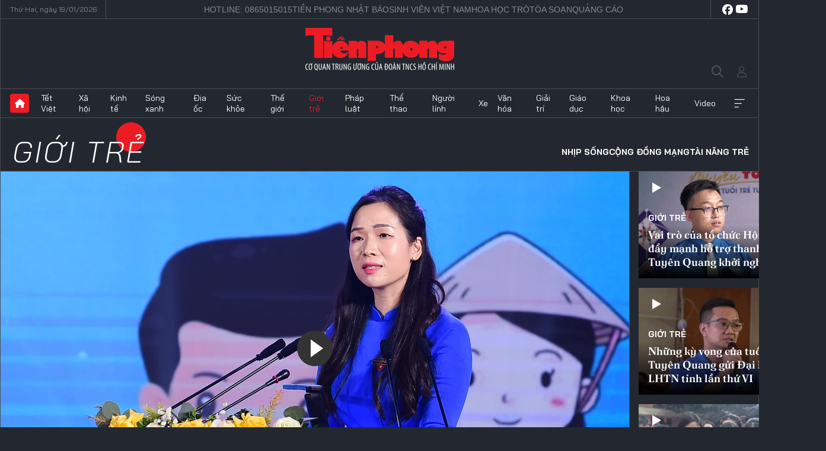

--- FILE ---
content_type: text/html;charset=utf-8
request_url: https://tienphong.vn/chi-duong-minh-nguyet-tai-cu-lam-chu-tich-hoi-lhtn-viet-nam-tinh-tuyen-quang-khoa-vi-post1654635.tpo
body_size: 14378
content:
<!DOCTYPE html> <html lang="vi" class="tpo "> <head> <title>Chị Dương Minh Nguyệt tái cử làm Chủ tịch Hội LHTN Việt Nam tỉnh Tuyên Quang khóa VI | Báo điện tử Tiền Phong</title> <meta name="description" content="Đại hội đại biểu Hội LHTN Việt Nam tỉnh Tuyên Quang khóa VI, nhiệm kỳ 2024 - 2029 tín nhiệm hiệp thương, chọn cử chị Dương Minh Nguyệt- Bí thư Tỉnh Đoàn, Chủ tịch Hội LHTN Việt Nam tỉnh Tuyên Quang khoá V, làm Chủ tịch Hội LHTN Việt Nam tỉnh Tuyên Quang khóa VI."/> <meta name="keywords" content="Hội LHTN Việt Nam,Hội LHTN Việt Nam tỉnh Tuyên Quang,Tuyên Quang,thanh niên tiêu biểu,Khát vọng tuổi trẻ,Đại hội VI,nhiệm kỳ 2024-2029,Chị Dương Minh Nguyệt,Tái đắc cử"/> <meta name="news_keywords" content="Hội LHTN Việt Nam,Hội LHTN Việt Nam tỉnh Tuyên Quang,Tuyên Quang,thanh niên tiêu biểu,Khát vọng tuổi trẻ,Đại hội VI,nhiệm kỳ 2024-2029,Chị Dương Minh Nguyệt,Tái đắc cử"/> <meta http-equiv="Content-Type" content="text/html; charset=utf-8" /> <meta http-equiv="X-UA-Compatible" content="IE=edge"/> <meta http-equiv="refresh" content="1800" /> <meta name="revisit-after" content="1 days" /> <meta name="viewport" content="width=device-width, initial-scale=1"> <meta http-equiv="content-language" content="vi" /> <meta name="format-detection" content="telephone=no"/> <meta name="format-detection" content="address=no"/> <meta name="apple-mobile-web-app-capable" content="yes"> <meta name="apple-mobile-web-app-status-bar-style" content="black"> <meta name="apple-mobile-web-app-title" content="Báo điện tử Tiền Phong"/> <meta name="referrer" content="no-referrer-when-downgrade"/> <link rel="shortcut icon" href="https://cdn.tienphong.vn/assets/web/styles/img/favicon.ico" type="image/x-icon" /> <link rel="preconnect" href="https://cdn.tienphong.vn"/> <link rel="dns-prefetch" href="https://cdn.tienphong.vn"/> <link rel="dns-prefetch" href="//www.google-analytics.com" /> <link rel="dns-prefetch" href="//www.googletagmanager.com" /> <link rel="dns-prefetch" href="//stc.za.zaloapp.com" /> <link rel="dns-prefetch" href="//fonts.googleapis.com" /> <script> var cmsConfig = { domainDesktop: 'https://tienphong.vn', domainMobile: 'https://tienphong.vn', domainApi: 'https://api.tienphong.vn', domainStatic: 'https://cdn.tienphong.vn', domainLog: 'https://log.tienphong.vn', googleAnalytics: 'G-0Z1MC7SXVQ', siteId: 0, pageType: 1, objectId: 1654635, adsZone: 4, allowAds: false, adsLazy: true, antiAdblock: true, }; if (window.location.protocol !== 'https:' && window.location.hostname.indexOf('tienphong.vn') !== -1) { window.location = 'https://' + window.location.hostname + window.location.pathname + window.location.hash; } var USER_AGENT=window.navigator&&(window.navigator.userAgent||window.navigator.vendor)||window.opera||"",IS_MOBILE=/Android|webOS|iPhone|iPod|BlackBerry|Windows Phone|IEMobile|Mobile Safari|Opera Mini/i.test(USER_AGENT);function setCookie(e,o,i){var n=new Date,i=(n.setTime(n.getTime()+24*i*60*60*1e3),"expires="+n.toUTCString());document.cookie=e+"="+o+"; "+i+";path=/;"}function getCookie(e){var o=document.cookie.indexOf(e+"="),i=o+e.length+1;return!o&&e!==document.cookie.substring(0,e.length)||-1===o?null:(-1===(e=document.cookie.indexOf(";",i))&&(e=document.cookie.length),unescape(document.cookie.substring(i,e)))}; </script> <script> if(USER_AGENT && USER_AGENT.indexOf("facebot") <= 0 && USER_AGENT.indexOf("facebookexternalhit") <= 0) { var query = ''; var hash = ''; if (window.location.search) query = window.location.search; if (window.location.hash) hash = window.location.hash; var canonicalUrl = 'https://tienphong.vn/chi-duong-minh-nguyet-tai-cu-lam-chu-tich-hoi-lhtn-viet-nam-tinh-tuyen-quang-khoa-vi-post1654635.tpo' + query + hash ; var curUrl = decodeURIComponent(window.location.href); if(!location.port && canonicalUrl.startsWith("http") && curUrl != canonicalUrl){ window.location.replace(canonicalUrl); } } </script> <meta name="author" content="Báo điện tử Tiền Phong" /> <meta name="copyright" content="Copyright © 2026 by Báo điện tử Tiền Phong" /> <meta name="RATING" content="GENERAL" /> <meta name="GENERATOR" content="Báo điện tử Tiền Phong" /> <meta content="Báo điện tử Tiền Phong" itemprop="sourceOrganization" name="source"/> <meta content="news" itemprop="genre" name="medium"/> <meta name="robots" content="noarchive, max-image-preview:large, index, follow" /> <meta name="GOOGLEBOT" content="noarchive, max-image-preview:large, index, follow" /> <link rel="canonical" href="https://tienphong.vn/chi-duong-minh-nguyet-tai-cu-lam-chu-tich-hoi-lhtn-viet-nam-tinh-tuyen-quang-khoa-vi-post1654635.tpo" /> <meta property="og:site_name" content="Báo điện tử Tiền Phong"/> <meta property="og:rich_attachment" content="true"/> <meta property="og:type" content="article"/> <meta property="og:url" content="https://tienphong.vn/chi-duong-minh-nguyet-tai-cu-lam-chu-tich-hoi-lhtn-viet-nam-tinh-tuyen-quang-khoa-vi-post1654635.tpo"/> <meta property="og:image" content="https://cdn.tienphong.vn/images/bdfc554ea35983ad68a96e0050b6e2cb630b81daf7a31f75b2926ed75f46a925facde700e7b8c16a73c24595f090c518da4deaf36ca862f8e322ed28f66016cd4364609843662da3795dad4f7726e34e80d3e32db45e74a2da1c6a69785388e9/tuyenquang-thanhnien14-9782.jpg.webp"/> <meta property="og:image:width" content="1200"/> <meta property="og:image:height" content="630"/> <meta property="og:title" content="Chị Dương Minh Nguyệt tái cử làm Chủ tịch Hội LHTN Việt Nam tỉnh Tuyên Quang khóa VI"/> <meta property="og:description" content="Đại hội đại biểu Hội LHTN Việt Nam tỉnh Tuyên Quang khóa VI, nhiệm kỳ 2024 - 2029 tín nhiệm hiệp thương, chọn cử chị Dương Minh Nguyệt- Bí thư Tỉnh Đoàn, Chủ tịch Hội LHTN Việt Nam tỉnh Tuyên Quang khoá V, làm Chủ tịch Hội LHTN Việt Nam tỉnh Tuyên Quang khóa VI."/> <meta name="twitter:card" value="summary"/> <meta name="twitter:url" content="https://tienphong.vn/chi-duong-minh-nguyet-tai-cu-lam-chu-tich-hoi-lhtn-viet-nam-tinh-tuyen-quang-khoa-vi-post1654635.tpo"/> <meta name="twitter:title" content="Chị Dương Minh Nguyệt tái cử làm Chủ tịch Hội LHTN Việt Nam tỉnh Tuyên Quang khóa VI"/> <meta name="twitter:description" content="Đại hội đại biểu Hội LHTN Việt Nam tỉnh Tuyên Quang khóa VI, nhiệm kỳ 2024 - 2029 tín nhiệm hiệp thương, chọn cử chị Dương Minh Nguyệt- Bí thư Tỉnh Đoàn, Chủ tịch Hội LHTN Việt Nam tỉnh Tuyên Quang khoá V, làm Chủ tịch Hội LHTN Việt Nam tỉnh Tuyên Quang khóa VI."/> <meta name="twitter:image" content="https://cdn.tienphong.vn/images/bdfc554ea35983ad68a96e0050b6e2cb630b81daf7a31f75b2926ed75f46a925facde700e7b8c16a73c24595f090c518da4deaf36ca862f8e322ed28f66016cd4364609843662da3795dad4f7726e34e80d3e32db45e74a2da1c6a69785388e9/tuyenquang-thanhnien14-9782.jpg.webp"/> <meta name="twitter:site" content="@Báo điện tử Tiền Phong"/> <meta name="twitter:creator" content="@Báo điện tử Tiền Phong"/> <meta property="article:publisher" content="https://www.facebook.com/www.tienphong.vn/" /> <meta property="article:tag" content="Hội LHTN Việt Nam,Hội LHTN Việt Nam tỉnh Tuyên Quang,Tuyên Quang,thanh niên tiêu biểu,Khát vọng tuổi trẻ,Đại hội VI,nhiệm kỳ 2024-2029,Chị Dương Minh Nguyệt,Tái đắc cử"/> <meta property="article:section" content="Video,Nhịp sống,Giới trẻ" /> <meta property="article:published_time" content="2024-07-13T21:31:18+0700"/> <meta property="article:modified_time" content="2024-07-13T21:31:18+0700"/> <link rel="amphtml" href="https://tienphong.vn/chi-duong-minh-nguyet-tai-cu-lam-chu-tich-hoi-lhtn-viet-nam-tinh-tuyen-quang-khoa-vi-post1654635.amp" /> <script type="application/ld+json"> { "@context": "http://schema.org", "@type": "Organization", "name": "Báo điện tử Tiền Phong", "url": "https://tienphong.vn", "logo": "https://cdn.tienphong.vn/assets/web/styles/img/tienphong-logo-2025.png", "foundingDate": "1953", "founders": [ { "@type": "Person", "name": "Trung ương Đoàn TNCS Hồ Chí Minh" } ], "address": [ { "@type": "PostalAddress", "streetAddress": "15 Hồ Xuân Hương, Hà Nội", "addressLocality": "Hà Nội City", "addressRegion": "Northeast", "postalCode": "100000", "addressCountry": "VNM" } ], "contactPoint": [ { "@type": "ContactPoint", "telephone": "+84-243-941-1349", "contactType": "customer service" }, { "@type": "ContactPoint", "telephone": "+84-243-941-1348", "contactType": "customer service" } ], "sameAs": [ "https://www.youtube.com/@baotienphong", "https://www.facebook.com/www.tienphong.vn", "https://zalo.me/783607375436573981" ] } </script> <script type="application/ld+json"> { "@context" : "https://schema.org", "@type" : "WebSite", "name": "Báo điện tử Tiền Phong", "url": "https://tienphong.vn", "alternateName" : "Báo điện tử Tiền Phong, Cơ quan của Trung ương Đoàn TNCS Hồ Chí Minh", "potentialAction": { "@type": "SearchAction", "target": { "@type": "EntryPoint", "urlTemplate": "https://tienphong.vn/search/?q={search_term_string}" }, "query-input": "required name=search_term_string" } } </script> <script type="application/ld+json"> { "@context":"http://schema.org", "@type":"BreadcrumbList", "itemListElement":[ { "@type":"ListItem", "position":1, "item":{ "@id":"https://tienphong.vn/gioi-tre/", "name":"Giới trẻ" } } ] } </script> <script type="application/ld+json"> { "@context": "http://schema.org", "@type": "NewsArticle", "mainEntityOfPage":{ "@type":"WebPage", "@id":"https://tienphong.vn/chi-duong-minh-nguyet-tai-cu-lam-chu-tich-hoi-lhtn-viet-nam-tinh-tuyen-quang-khoa-vi-post1654635.tpo" }, "headline": "Chị Dương Minh Nguyệt tái cử làm Chủ tịch Hội LHTN Việt Nam tỉnh Tuyên Quang khóa VI", "description": "Đại hội đại biểu Hội LHTN Việt Nam tỉnh Tuyên Quang khóa VI, nhiệm kỳ 2024 - 2029 tín nhiệm hiệp thương, chọn cử chị Dương Minh Nguyệt- Bí thư Tỉnh Đoàn, Chủ tịch Hội LHTN Việt Nam tỉnh Tuyên Quang khoá V, làm Chủ tịch Hội LHTN Việt Nam tỉnh Tuyên Quang khóa VI.", "image": { "@type": "ImageObject", "url": "https://cdn.tienphong.vn/images/bdfc554ea35983ad68a96e0050b6e2cb630b81daf7a31f75b2926ed75f46a925facde700e7b8c16a73c24595f090c518da4deaf36ca862f8e322ed28f66016cd4364609843662da3795dad4f7726e34e80d3e32db45e74a2da1c6a69785388e9/tuyenquang-thanhnien14-9782.jpg.webp", "width" : 1200, "height" : 675 }, "datePublished": "2024-07-13T21:31:18+0700", "dateModified": "2024-07-13T21:31:18+0700", "author": { "@type": "Person", "name": "Đức Nguyễn - Xuân Tùng" }, "publisher": { "@type": "Organization", "name": "Báo điện tử Tiền Phong", "logo": { "@type": "ImageObject", "url": "https://cdn.tienphong.vn/assets/web/styles/img/tienphong-logo-2025.png" } } } </script> <link rel="preload" href="https://cdn.tienphong.vn/assets/web/styles/css/main.min-1.0.68.css" as="style"> <link rel="preload" href="https://cdn.tienphong.vn/assets/web/js/main.min-1.0.33.js" as="script"> <link rel="preload" href="https://common.mcms.one/assets/js/web/story.min-0.0.9.js" as="script"> <link rel="preload" href="https://cdn.tienphong.vn/assets/web/js/detail.min-1.0.19.js" as="script"> <link id="cms-style" rel="stylesheet" href="https://cdn.tienphong.vn/assets/web/styles/css/main.min-1.0.68.css"> <style>i.ic-live { background: url(http://cdn.tienphong.vn/assets/web/styles/img/liveicon-min.png) center 2px no-repeat; display: inline-block!important; background-size: contain; height: 24px; width: 48px;
} .ic-live::before { content: "";
} .rss-page li { list-style: square; margin-left: 30px;
} .rss-page li a { color: var(--primary);
} .rss-page ul ul { margin-bottom: inherit;
} .rss-page li li { list-style: circle;
} .hht .mega-menu .expand-wrapper .relate-website .tpo, .hht .mega-menu .relate-website-megamenu .tpo, .svvn .mega-menu .expand-wrapper .relate-website .tpo, .svvn .mega-menu .relate-website-megamenu .tpo { height: 30px;
} .hht .basic-box-13 .left .story:first-child .story__thumb img, .hht .basic-box-13 .right .story:first-child .story__thumb img { width: 670px;
} .hht #sdaWeb_SdaTop { padding-bottom: 20px;
}</style> <script type="text/javascript"> var _metaOgUrl = 'https://tienphong.vn/chi-duong-minh-nguyet-tai-cu-lam-chu-tich-hoi-lhtn-viet-nam-tinh-tuyen-quang-khoa-vi-post1654635.tpo'; var page_title = document.title; var tracked_url = window.location.pathname + window.location.search + window.location.hash; var cate_path = 'gioi-tre'; if (cate_path.length > 0) { tracked_url = "/" + cate_path + tracked_url; } </script> <script async="" src="https://www.googletagmanager.com/gtag/js?id=G-0Z1MC7SXVQ"></script> <script> window.dataLayer = window.dataLayer || []; function gtag(){dataLayer.push(arguments);} gtag('js', new Date()); gtag('config', 'G-0Z1MC7SXVQ', {page_path: tracked_url}); </script> <script>window.dataLayer = window.dataLayer || [];dataLayer.push({'pageCategory': '/gioi\-tre'});</script> <script> window.dataLayer = window.dataLayer || []; dataLayer.push({ 'event': 'Pageview', 'articleId': '1654635', 'articleTitle': 'Chị Dương Minh Nguyệt tái cử làm Chủ tịch Hội LHTN Việt Nam tỉnh Tuyên Quang khóa VI', 'articleCategory': 'Video,Nhịp sống,Giới trẻ', 'articleAlowAds': false, 'articleAuthor': 'Đức Nguyễn - Xuân Tùng', 'articleType': 'video', 'articleTags': 'Hội LHTN Việt Nam,Hội LHTN Việt Nam tỉnh Tuyên Quang,Tuyên Quang,thanh niên tiêu biểu,Khát vọng tuổi trẻ,Đại hội VI,nhiệm kỳ 2024-2029,Chị Dương Minh Nguyệt,Tái đắc cử', 'articlePublishDate': '2024-07-13T21:31:18+0700', 'articleThumbnail': 'https://cdn.tienphong.vn/images/bdfc554ea35983ad68a96e0050b6e2cb630b81daf7a31f75b2926ed75f46a925facde700e7b8c16a73c24595f090c518da4deaf36ca862f8e322ed28f66016cd4364609843662da3795dad4f7726e34e80d3e32db45e74a2da1c6a69785388e9/tuyenquang-thanhnien14-9782.jpg.webp', 'articleShortUrl': 'https://tienphong.vn/chi-duong-minh-nguyet-tai-cu-lam-chu-tich-hoi-lhtn-viet-nam-tinh-tuyen-quang-khoa-vi-post1654635.tpo', 'articleFullUrl': 'https://tienphong.vn/chi-duong-minh-nguyet-tai-cu-lam-chu-tich-hoi-lhtn-viet-nam-tinh-tuyen-quang-khoa-vi-post1654635.tpo', }); </script> <script> window.dataLayer = window.dataLayer || []; dataLayer.push({'articleAuthor': 'Đức Nguyễn - Xuân Tùng', 'articleAuthorID': '0'}); </script> <script type='text/javascript'> gtag('event', 'article_page',{ 'articleId': '1654635', 'articleTitle': 'Chị Dương Minh Nguyệt tái cử làm Chủ tịch Hội LHTN Việt Nam tỉnh Tuyên Quang khóa VI', 'articleCategory': 'Video,Nhịp sống,Giới trẻ', 'articleAlowAds': false, 'articleAuthor': 'Đức Nguyễn - Xuân Tùng', 'articleType': 'video', 'articleTags': 'Hội LHTN Việt Nam,Hội LHTN Việt Nam tỉnh Tuyên Quang,Tuyên Quang,thanh niên tiêu biểu,Khát vọng tuổi trẻ,Đại hội VI,nhiệm kỳ 2024-2029,Chị Dương Minh Nguyệt,Tái đắc cử', 'articlePublishDate': '2024-07-13T21:31:18+0700', 'articleThumbnail': 'https://cdn.tienphong.vn/images/bdfc554ea35983ad68a96e0050b6e2cb630b81daf7a31f75b2926ed75f46a925facde700e7b8c16a73c24595f090c518da4deaf36ca862f8e322ed28f66016cd4364609843662da3795dad4f7726e34e80d3e32db45e74a2da1c6a69785388e9/tuyenquang-thanhnien14-9782.jpg.webp', 'articleShortUrl': 'https://tienphong.vn/chi-duong-minh-nguyet-tai-cu-lam-chu-tich-hoi-lhtn-viet-nam-tinh-tuyen-quang-khoa-vi-post1654635.tpo', 'articleFullUrl': 'https://tienphong.vn/chi-duong-minh-nguyet-tai-cu-lam-chu-tich-hoi-lhtn-viet-nam-tinh-tuyen-quang-khoa-vi-post1654635.tpo', }); </script> </head> <body class=" video-page dark-theme "> <div id="sdaWeb_SdaMasthead" class="rennab banner-top" data-platform="1" data-position="Web_SdaMasthead" style="display:none"> </div> <header class="site-header"> <div class="top-wrapper"> <div class="container"> <span class="time" id="today"></span> <div class="relate-website"> <a href="tel:+84865015015" class="website tpo" title="Gọi điện thoại">Hotline: 0865015015</a> <a href="/nhat-bao/" class="website tpo" title="Tiền Phong Nhật báo">Tiền Phong Nhật báo</a> <a href="https://svvn.tienphong.vn" class="website svvn" target="_blank" rel="nofollow" title="Sinh viên Việt Nam">Sinh viên Việt Nam</a> <a href="https://hoahoctro.tienphong.vn" class="website hht" target="_blank" rel="nofollow" title="Hoa Học trò">Hoa Học trò</a> <a href="/toa-soan.tpo" class="website tpo" title="Tòa soạn">Tòa soạn</a> <a href="/quang-cao.tpo" class="website tpo" title="Quảng cáo">Quảng cáo</a> </div> <div class="lang-social"> <div class="social"> <a href="https://www.facebook.com/www.tienphong.vn/" target="_blank" rel="nofollow" title="facebook"> <i class="ic-facebook"></i> </a> <a href="https://www.youtube.com/@baotienphong" target="_blank" rel="nofollow" title="youtube"> <i class="ic-youtube"></i> </a> </div> </div> </div> </div> <div class="main-wrapper"> <div class="container"> <h3><a class="logo" href="/" title="Báo điện tử Tiền Phong">Báo điện tử Tiền Phong</a></h3> <div class="search-wrapper"> <span class="ic-search"></span> <div class="search-form"> <input class="form-control txtsearch" placeholder="Tìm kiếm"> <i class="ic-close"></i> </div> </div> <div class="user" id="userprofile"> <span class="ic-user"></span> </div> </div> </div> <div class="navigation-wrapper"> <div class="container"> <ul class="menu"> <li><a href="/" class="home" title="Trang chủ">Trang chủ</a></li> <li> <a class="text" href="https://tienphong.vn/tet-viet/" title="Tết Việt">Tết Việt</a> </li> <li> <a class="text" href="https://tienphong.vn/xa-hoi/" title="Xã hội">Xã hội</a> <ul class="sub-menu"> <li><a href="https://tienphong.vn/chinh-tri/" title="Chính trị">Chính trị</a></li> <li><a href="https://tienphong.vn/xa-hoi-tin-tuc/" title="Tin tức">Tin tức</a></li> <li><a href="https://tienphong.vn/xa-hoi-phong-su/" title="Phóng sự">Phóng sự</a></li> </ul> </li> <li> <a class="text" href="https://tienphong.vn/kinh-te/" title="Kinh tế">Kinh tế</a> <ul class="sub-menu"> <li><a href="https://tienphong.vn/kinh-te-thi-truong/" title="Thị trường">Thị trường</a></li> <li><a href="https://tienphong.vn/doanh-nghiep/" title="Doanh nghiệp">Doanh nghiệp</a></li> <li><a href="https://tienphong.vn/dau-tu/" title="Đầu tư">Đầu tư</a></li> <li><a href="https://tienphong.vn/tai-chinh-chung-khoan/" title="Tài chính - Chứng khoán">Tài chính - Chứng khoán</a></li> <li><a href="https://tienphong.vn/giam-ngheo-ben-vung/" title="Giảm nghèo bền vững">Giảm nghèo bền vững</a></li> </ul> </li> <li> <a class="text" href="https://tienphong.vn/song-xanh/" title="Sóng xanh">Sóng xanh</a> </li> <li> <a class="text" href="https://tienphong.vn/dia-oc/" title="Địa ốc">Địa ốc</a> <ul class="sub-menu"> <li><a href="https://tienphong.vn/do-thi-du-an/" title="Đô thị - Dự án">Đô thị - Dự án</a></li> <li><a href="https://tienphong.vn/thi-truong-doanh-nghiep/" title="Thị trường - Doanh nghiệp">Thị trường - Doanh nghiệp</a></li> <li><a href="https://tienphong.vn/nha-dep-kien-truc/" title="Nhà đẹp - Kiến trúc">Nhà đẹp - Kiến trúc</a></li> <li><a href="https://tienphong.vn/chuyen-gia-tu-van/" title="Chuyên gia - Tư vấn">Chuyên gia - Tư vấn</a></li> <li><a href="https://tienphong.vn/media-dia-oc/" title="Media Địa ốc">Media Địa ốc</a></li> </ul> </li> <li> <a class="text" href="https://tienphong.vn/suc-khoe/" title="Sức khỏe">Sức khỏe</a> <ul class="sub-menu"> <li><a href="https://tienphong.vn/y-khoa/" title="Y khoa">Y khoa</a></li> <li><a href="https://tienphong.vn/thuoc-tot/" title="Thuốc tốt">Thuốc tốt</a></li> <li><a href="https://tienphong.vn/khoe-dep/" title="Khỏe đẹp">Khỏe đẹp</a></li> <li><a href="https://tienphong.vn/suc-khoe-gioi-tinh/" title="Giới tính">Giới tính</a></li> <li><a href="https://tienphong.vn/me-va-be/" title="Mẹ và bé">Mẹ và bé</a></li> <li><a href="https://tienphong.vn/phong-chong-ung-thu/" title="Phòng chống ung thư">Phòng chống ung thư</a></li> </ul> </li> <li> <a class="text" href="https://tienphong.vn/the-gioi/" title="Thế giới">Thế giới</a> <ul class="sub-menu"> <li><a href="https://tienphong.vn/the-gioi-phan-tich-binh-luan/" title="Phân tích - Bình luận">Phân tích - Bình luận</a></li> <li><a href="https://tienphong.vn/chuyen-la/" title="Chuyện lạ">Chuyện lạ</a></li> </ul> </li> <li> <a class="text active" href="https://tienphong.vn/gioi-tre/" title="Giới trẻ">Giới trẻ</a> <ul class="sub-menu"> <li><a href="https://tienphong.vn/gioi-tre-nhip-song/" title="Nhịp sống">Nhịp sống</a></li> <li><a href="https://tienphong.vn/cong-dong-mang/" title="Cộng đồng mạng">Cộng đồng mạng</a></li> <li><a href="https://tienphong.vn/tai-nang-tre/" title="Tài năng trẻ">Tài năng trẻ</a></li> </ul> </li> <li> <a class="text" href="https://tienphong.vn/phap-luat/" title="Pháp luật">Pháp luật</a> <ul class="sub-menu"> <li><a href="https://tienphong.vn/ban-tin-113/" title="Bản tin 113">Bản tin 113</a></li> <li><a href="https://tienphong.vn/phap-luat-chuyen-toa/" title="Pháp đình">Pháp đình</a></li> </ul> </li> <li> <a class="text" href="https://tienphong.vn/the-thao/" title="Thể thao">Thể thao</a> <ul class="sub-menu"> <li><a href="https://tienphong.vn/the-thao-bong-da/" title="Bóng đá">Bóng đá</a></li> <li><a href="https://tienphong.vn/the-thao-hau-truong/" title="Hậu trường thể thao">Hậu trường thể thao</a></li> <li><a href="https://tienphong.vn/the-thao-golf/" title="Golf">Golf</a></li> </ul> </li> <li> <a class="text" href="https://tienphong.vn/hanh-trang-nguoi-linh/" title="Người lính">Người lính</a> </li> <li> <a class="text" href="https://tienphong.vn/xe/" title="Xe">Xe</a> <ul class="sub-menu"> <li><a href="https://tienphong.vn/thi-truong-xe/" title="Thị trường xe">Thị trường xe</a></li> <li><a href="https://tienphong.vn/danh-gia-xe/" title="Đánh giá xe">Đánh giá xe</a></li> <li><a href="https://tienphong.vn/cong-dong-xe/" title="Cộng đồng xe">Cộng đồng xe</a></li> <li><a href="https://tienphong.vn/xe-tu-van/" title="Tư vấn">Tư vấn</a></li> </ul> </li> <li> <a class="text" href="https://tienphong.vn/van-hoa/" title="Văn hóa">Văn hóa</a> <ul class="sub-menu"> <li><a href="https://tienphong.vn/chuyen-dong-van-hoa/" title="Chuyển động văn hóa">Chuyển động văn hóa</a></li> <li><a href="https://tienphong.vn/goc-nhin/" title="Góc nhìn">Góc nhìn</a></li> <li><a href="https://tienphong.vn/sach/" title="Sách">Sách</a></li> </ul> </li> <li> <a class="text" href="https://tienphong.vn/giai-tri/" title="Giải trí">Giải trí</a> <ul class="sub-menu"> <li><a href="https://tienphong.vn/giai-tri-hau-truong/" title="Hậu trường sao">Hậu trường sao</a></li> <li><a href="https://tienphong.vn/phim-anh/" title="Phim ảnh">Phim ảnh</a></li> <li><a href="https://tienphong.vn/am-nhac/" title="Âm nhạc">Âm nhạc</a></li> <li><a href="https://tienphong.vn/thoi-trang-lam-dep/" title="Thời trang - Làm đẹp">Thời trang - Làm đẹp</a></li> </ul> </li> <li> <a class="text" href="https://tienphong.vn/giao-duc/" title="Giáo dục">Giáo dục</a> <ul class="sub-menu"> <li><a href="https://tienphong.vn/cong-truong/" title="Cổng trường">Cổng trường</a></li> <li><a href="https://tienphong.vn/tuyen-sinh2011/" title="Tuyển sinh">Tuyển sinh</a></li> <li><a href="https://tienphong.vn/giao-duc-du-hoc/" title="Du học">Du học</a></li> </ul> </li> <li> <a class="text" href="https://tienphong.vn/khoa-hoc/" title="Khoa học">Khoa học</a> </li> <li> <a class="text" href="https://tienphong.vn/hoa-hau/" title="Hoa hậu">Hoa hậu</a> <ul class="sub-menu"> <li><a href="https://tienphong.vn/hh-tin-tuc-trong-nuoc/" title="Tin tức trong nước">Tin tức trong nước</a></li> <li><a href="https://tienphong.vn/quoc-te/" title="Quốc tế">Quốc tế</a></li> <li><a href="https://tienphong.vn/hoa-hau-viet-nam/" title="Hoa hậu Việt Nam">Hoa hậu Việt Nam</a></li> </ul> </li> <li> <a class="text" href="https://tienphong.vn/video-clip/" title="Video">Video</a> <ul class="sub-menu"> <li><a href="https://tienphong.vn/thoi-su/" title="Thời sự">Thời sự</a></li> <li><a href="https://tienphong.vn/showbiz-tv/" title="Showbiz-TV">Showbiz-TV</a></li> <li><a href="https://tienphong.vn/thoi-tiet/" title="Thời tiết">Thời tiết</a></li> <li><a href="https://tienphong.vn/video-thi-truong/" title="Thị trường">Thị trường</a></li> <li><a href="https://tienphong.vn/video-the-thao/" title="Thể thao">Thể thao</a></li> <li><a href="https://tienphong.vn/quan-su/" title="Quân sự">Quân sự</a></li> <li><a href="https://tienphong.vn/mutex/" title="Mutex">Mutex</a></li> </ul> </li> <li><a href="javascript:void(0);" class="expansion" title="Xem thêm">Xem thêm</a></li> </ul> <div class="mega-menu"> <div class="container"> <div class="menu-wrapper"> <div class="wrapper"> <span class="label">Chuyên mục</span> <div class="item"> <a class="title" href="https://tienphong.vn/xa-hoi/" title="Xã hội">Xã hội</a> <a class="text" href="https://tienphong.vn/chinh-tri/" title="Chính trị">Chính trị</a> <a class="text" href="https://tienphong.vn/xa-hoi-tin-tuc/" title="Tin tức">Tin tức</a> <a class="text" href="https://tienphong.vn/xa-hoi-phong-su/" title="Phóng sự">Phóng sự</a> </div> <div class="item"> <a class="title" href="https://tienphong.vn/kinh-te/" title="Kinh tế">Kinh tế</a> <a class="text" href="https://tienphong.vn/kinh-te-thi-truong/" title="Thị trường">Thị trường</a> <a class="text" href="https://tienphong.vn/doanh-nghiep/" title="Doanh nghiệp">Doanh nghiệp</a> <a class="text" href="https://tienphong.vn/dau-tu/" title="Đầu tư">Đầu tư</a> <a class="text hidden" href="https://tienphong.vn/tai-chinh-chung-khoan/" title="Tài chính - Chứng khoán">Tài chính - Chứng khoán</a> <a class="text hidden" href="https://tienphong.vn/giam-ngheo-ben-vung/" title="Giảm nghèo bền vững">Giảm nghèo bền vững</a> <a href="javascript:;" class="more menu-view-more" title="Xem thêm">Xem thêm</a> </div> <div class="item"> <a class="title" href="https://tienphong.vn/song-xanh/" title="Sóng xanh">Sóng xanh</a> <a class="text" href="https://tienphong.vn/di-chuyen-xanh/" title="Di chuyển xanh">Di chuyển xanh</a> <a class="text" href="https://tienphong.vn/netzero/" title="Net zero">Net zero</a> <a class="text" href="https://tienphong.vn/song-xanh-dau-tu/" title="Đầu tư">Đầu tư</a> <a class="text hidden" href="https://tienphong.vn/lifestyle/" title="Lifestyle">Lifestyle</a> <a class="text hidden" href="https://tienphong.vn/xanh-4-0/" title="Xanh 4.0">Xanh 4.0</a> <a href="javascript:;" class="more menu-view-more" title="Xem thêm">Xem thêm</a> </div> <div class="item"> <a class="title" href="https://tienphong.vn/dia-oc/" title="Địa ốc">Địa ốc</a> <a class="text" href="https://tienphong.vn/do-thi-du-an/" title="Đô thị - Dự án">Đô thị - Dự án</a> <a class="text" href="https://tienphong.vn/thi-truong-doanh-nghiep/" title="Thị trường - Doanh nghiệp">Thị trường - Doanh nghiệp</a> <a class="text" href="https://tienphong.vn/nha-dep-kien-truc/" title="Nhà đẹp - Kiến trúc">Nhà đẹp - Kiến trúc</a> <a class="text hidden" href="https://tienphong.vn/chuyen-gia-tu-van/" title="Chuyên gia - Tư vấn">Chuyên gia - Tư vấn</a> <a class="text hidden" href="https://tienphong.vn/media-dia-oc/" title="Media Địa ốc">Media Địa ốc</a> <a href="javascript:;" class="more menu-view-more" title="Xem thêm">Xem thêm</a> </div> <div class="item"> <a class="title" href="https://tienphong.vn/suc-khoe/" title="Sức khỏe">Sức khỏe</a> <a class="text" href="https://tienphong.vn/y-khoa/" title="Y khoa">Y khoa</a> <a class="text" href="https://tienphong.vn/thuoc-tot/" title="Thuốc tốt">Thuốc tốt</a> <a class="text" href="https://tienphong.vn/khoe-dep/" title="Khỏe đẹp">Khỏe đẹp</a> <a class="text hidden" href="https://tienphong.vn/suc-khoe-gioi-tinh/" title="Giới tính">Giới tính</a> <a class="text hidden" href="https://tienphong.vn/me-va-be/" title="Mẹ và bé">Mẹ và bé</a> <a class="text hidden" href="https://tienphong.vn/phong-chong-ung-thu/" title="Phòng chống ung thư">Phòng chống ung thư</a> <a href="javascript:;" class="more menu-view-more" title="Xem thêm">Xem thêm</a> </div> <div class="item"> <a class="title" href="https://tienphong.vn/the-gioi/" title="Thế giới">Thế giới</a> <a class="text" href="https://tienphong.vn/the-gioi-phan-tich-binh-luan/" title="Phân tích - Bình luận">Phân tích - Bình luận</a> <a class="text" href="https://tienphong.vn/chuyen-la/" title="Chuyện lạ">Chuyện lạ</a> </div> <div class="item"> <a class="title active" href="https://tienphong.vn/gioi-tre/" title="Giới trẻ">Giới trẻ</a> <a class="text" href="https://tienphong.vn/gioi-tre-nhip-song/" title="Nhịp sống">Nhịp sống</a> <a class="text" href="https://tienphong.vn/cong-dong-mang/" title="Cộng đồng mạng">Cộng đồng mạng</a> <a class="text" href="https://tienphong.vn/tai-nang-tre/" title="Tài năng trẻ">Tài năng trẻ</a> </div> <div class="item"> <a class="title" href="https://tienphong.vn/phap-luat/" title="Pháp luật">Pháp luật</a> <a class="text" href="https://tienphong.vn/ban-tin-113/" title="Bản tin 113">Bản tin 113</a> <a class="text" href="https://tienphong.vn/phap-luat-chuyen-toa/" title="Pháp đình">Pháp đình</a> </div> <div class="item"> <a class="title" href="https://tienphong.vn/the-thao/" title="Thể thao">Thể thao</a> <a class="text" href="https://tienphong.vn/the-thao-bong-da/" title="Bóng đá">Bóng đá</a> <a class="text" href="https://tienphong.vn/the-thao-hau-truong/" title="Hậu trường thể thao">Hậu trường thể thao</a> <a class="text" href="https://tienphong.vn/the-thao-golf/" title="Golf">Golf</a> </div> <div class="item"> <a class="title" href="https://tienphong.vn/hanh-trang-nguoi-linh/" title="Người lính">Người lính</a> </div> <div class="item"> <a class="title" href="https://tienphong.vn/xe/" title="Xe">Xe</a> <a class="text" href="https://tienphong.vn/thi-truong-xe/" title="Thị trường xe">Thị trường xe</a> <a class="text" href="https://tienphong.vn/danh-gia-xe/" title="Đánh giá xe">Đánh giá xe</a> <a class="text" href="https://tienphong.vn/cong-dong-xe/" title="Cộng đồng xe">Cộng đồng xe</a> <a class="text hidden" href="https://tienphong.vn/xe-tu-van/" title="Tư vấn">Tư vấn</a> <a href="javascript:;" class="more menu-view-more" title="Xem thêm">Xem thêm</a> </div> <div class="item"> <a class="title" href="https://tienphong.vn/van-hoa/" title="Văn hóa">Văn hóa</a> <a class="text" href="https://tienphong.vn/chuyen-dong-van-hoa/" title="Chuyển động văn hóa">Chuyển động văn hóa</a> <a class="text" href="https://tienphong.vn/sach/" title="Sách">Sách</a> <a class="text" href="https://tienphong.vn/goc-nhin/" title="Góc nhìn">Góc nhìn</a> </div> <div class="item"> <a class="title" href="https://tienphong.vn/giai-tri/" title="Giải trí">Giải trí</a> <a class="text" href="https://tienphong.vn/phim-anh/" title="Phim ảnh">Phim ảnh</a> <a class="text" href="https://tienphong.vn/giai-tri-hau-truong/" title="Hậu trường sao">Hậu trường sao</a> <a class="text" href="https://tienphong.vn/am-nhac/" title="Âm nhạc">Âm nhạc</a> <a class="text hidden" href="https://tienphong.vn/thoi-trang-lam-dep/" title="Thời trang - Làm đẹp">Thời trang - Làm đẹp</a> <a href="javascript:;" class="more menu-view-more" title="Xem thêm">Xem thêm</a> </div> <div class="item"> <a class="title" href="https://tienphong.vn/giao-duc/" title="Giáo dục">Giáo dục</a> <a class="text" href="https://tienphong.vn/cong-truong/" title="Cổng trường">Cổng trường</a> <a class="text" href="https://tienphong.vn/tuyen-sinh2011/" title="Tuyển sinh">Tuyển sinh</a> <a class="text" href="https://tienphong.vn/giao-duc-du-hoc/" title="Du học">Du học</a> </div> <div class="item"> <a class="title" href="https://tienphong.vn/khoa-hoc/" title="Khoa học">Khoa học</a> </div> <div class="item"> <a class="title" href="https://tienphong.vn/hoa-hau/" title="Hoa hậu">Hoa hậu</a> <a class="text" href="https://tienphong.vn/hh-tin-tuc-trong-nuoc/" title="Tin tức trong nước">Tin tức trong nước</a> <a class="text" href="https://tienphong.vn/hoa-hau-viet-nam/" title="Hoa hậu Việt Nam">Hoa hậu Việt Nam</a> <a class="text" href="https://tienphong.vn/quoc-te/" title="Quốc tế">Quốc tế</a> </div> <div class="item"> <a class="title" href="https://tienphong.vn/ban-doc/" title="Bạn đọc">Bạn đọc</a> <a class="text" href="https://tienphong.vn/ban-doc-dieu-tra/" title="Điều tra">Điều tra</a> <a class="text" href="https://tienphong.vn/ban-doc-dien-dan/" title="Diễn đàn">Diễn đàn</a> <a class="text" href="https://tienphong.vn/ban-doc-hoi-am/" title="Hồi âm">Hồi âm</a> <a class="text hidden" href="https://tienphong.vn/ban-doc-nhan-ai/" title="Nhân ái">Nhân ái</a> <a href="javascript:;" class="more menu-view-more" title="Xem thêm">Xem thêm</a> </div> <div class="item"> <a class="title" href="https://tienphong.vn/video-clip/" title="Video">Video</a> <a class="text" href="https://tienphong.vn/thoi-su/" title="Thời sự">Thời sự</a> <a class="text" href="https://tienphong.vn/showbiz-tv/" title="Showbiz-TV">Showbiz-TV</a> <a class="text" href="https://tienphong.vn/thoi-tiet/" title="Thời tiết">Thời tiết</a> <a class="text hidden" href="https://tienphong.vn/video-thi-truong/" title="Thị trường">Thị trường</a> <a class="text hidden" href="https://tienphong.vn/video-the-thao/" title="Thể thao">Thể thao</a> <a class="text hidden" href="https://tienphong.vn/quan-su/" title="Quân sự">Quân sự</a> <a class="text hidden" href="https://tienphong.vn/mutex/" title="Mutex">Mutex</a> <a href="javascript:;" class="more menu-view-more" title="Xem thêm">Xem thêm</a> </div> <div class="item"> <a class="title" href="https://tienphong.vn/toi-nghi/" title="Tôi nghĩ">Tôi nghĩ</a> </div> <div class="item"> <a class="title" href="https://tienphong.vn/nhat-bao/" title="Nhật báo">Nhật báo</a> </div> <div class="item"> <a class="title" href="https://tienphong.vn/hang-khong-du-lich/" title="Hàng không - Du lịch">Hàng không - Du lịch</a> <a class="text" href="https://tienphong.vn/hanh-trinh/" title="Hành trình">Hành trình</a> <a class="text" href="https://tienphong.vn/mo-vali/" title="Mở vali">Mở vali</a> <a class="text" href="https://tienphong.vn/vi-vu/" title="Vivu">Vivu</a> <a class="text hidden" href="https://tienphong.vn/khoanh-khac/" title="Khoảnh khắc">Khoảnh khắc</a> <a class="text hidden" href="https://tienphong.vn/doi-thoai/" title="Đối thoại">Đối thoại</a> <a href="javascript:;" class="more menu-view-more" title="Xem thêm">Xem thêm</a> </div> <div class="item"> <a class="title" href="https://tienphong.vn/nhip-song-thu-do/" title="Nhịp sống Thủ đô">Nhịp sống Thủ đô</a> <a class="text" href="https://tienphong.vn/nstd-doi-song/" title="Đời sống">Đời sống</a> <a class="text" href="https://tienphong.vn/nstd-giao-thong-do-thi/" title="Giao thông - Đô thị">Giao thông - Đô thị</a> <a class="text" href="https://tienphong.vn/nstd-dau-tu/" title="Đầu tư">Đầu tư</a> <a class="text hidden" href="https://tienphong.vn/nstd-moi-truong/" title="Môi trường">Môi trường</a> <a href="javascript:;" class="more menu-view-more" title="Xem thêm">Xem thêm</a> </div> <div class="item"> <a class="title" href="https://tienphong.vn/nhip-song-phuong-nam/" title="Nhịp sống phương Nam">Nhịp sống phương Nam</a> <a class="text" href="https://tienphong.vn/chuyen-dong-24h/" title="Chuyển động 24h">Chuyển động 24h</a> <a class="text" href="https://tienphong.vn/giao-thong-do-thi/" title="Giao thông – Đô thị">Giao thông – Đô thị</a> <a class="text" href="https://tienphong.vn/kinh-te--thi-truong/" title="Kinh tế - Thị trường">Kinh tế - Thị trường</a> <a class="text hidden" href="https://tienphong.vn/media/" title="Media">Media</a> <a href="javascript:;" class="more menu-view-more" title="Xem thêm">Xem thêm</a> </div> <div class="item"> <a class="title" href="https://tienphong.vn/tet-viet/" title="Tết Việt">Tết Việt</a> <a class="text" href="https://tienphong.vn/an-tet-choi-tet/" title="Ăn Tết - Chơi Tết">Ăn Tết - Chơi Tết</a> <a class="text" href="https://tienphong.vn/tet-xua-tet-nay/" title="Tết xưa – Tết nay">Tết xưa – Tết nay</a> <a class="text" href="https://tienphong.vn/tet-viet-muon-phuong/" title="Tết Việt muôn phương">Tết Việt muôn phương</a> <a class="text hidden" href="https://tienphong.vn/nhip-cau-tet-viet/" title="Nhịp cầu Tết Việt">Nhịp cầu Tết Việt</a> <a href="javascript:;" class="more menu-view-more" title="Xem thêm">Xem thêm</a> </div> </div> <div class="wrapper"> <span class="label">24h</span> <div class="item"> <a href="#" class="title" title="Đọc & nghe nhanh">Đọc & nghe nhanh</a> </div> <div class="item"> <a href="#" class="title" title="Điểm tin">Điểm tin</a> </div> <div class="item"> <a href="#" class="title" title="Xem nhanh">Xem nhanh</a> </div> <div class="item"> <a href="#" class="title" title="Đọc nhiều">Đọc nhiều</a> </div> </div> <div class="wrapper"> <span class="label">Multimedia</span> <div class="item"> <a class="title" href="https://tienphong.vn/photo/" title="Ảnh">Ảnh</a> </div> <div class="item"> <a class="title" href="https://tienphong.vn/podcast/" title="Podcast">Podcast</a> </div> <div class="item"> <a class="title" href="https://tienphong.vn/infographics/" title="Infographics">Infographics</a> </div> <div class="item"> <a class="title" href="https://tienphong.vn/quizz/" title="Quizz">Quizz</a> </div> <div class="item"> <a class="title" href="https://tienphong.vn/longform/" title="Longform">Longform</a> </div> <div class="item"> <a class="title" href="https://tienphong.vn/am-nhac/" title="Âm nhạc">Âm nhạc</a> </div> </div> </div> <div class="expand-wrapper"> <div class="relate-website"> <span class="title">Các trang khác</span> <a href="https://svvn.tienphong.vn" class="website svvn" target="_blank" rel="nofollow" title="Sinh viên Việt Nam">Sinh viên Việt Nam</a> <a href="https://hoahoctro.tienphong.vn" class="website hht" target="_blank" rel="nofollow" title="Hoa Học trò">Hoa Học trò</a> </div> <div class="wrapper"> <span class="title">Liên hệ quảng cáo</span> <span class="text"> <i class="ic-phone"></i> <a href="tel:+84909559988">0909559988</a> </span> <span class="text"> <i class="ic-mail"></i> <a href="mailto:booking@baotienphong.com.vn">booking@baotienphong.com.vn</a> </span> </div> <div class="wrapper"> <span class="title">Tòa soạn</span> <span class="text"> <i class="ic-location"></i> <address>15 Hồ Xuân Hương, Hà Nội</address> </span> <span class="text"> <i class="ic-phone"></i> <a href="tel:+842439431250">024.39431250</a> </span> </div> <div class="wrapper"> <span class="title">Đặt mua báo in</span> <span class="text"> <i class="ic-phone"></i> <a href="tel:+842439439664">(024)39439664</a> </span> <span class="text"> <i class="ic-phone"></i> <a href="tel:+84908988666">0908988666</a> </span> </div> <div class="wrapper"> <a href="/ban-doc-lam-bao.tpo" class="send" title="Bạn đọc làm báo"><i class="ic-send"></i>Bạn đọc làm báo</a> <a href="#" class="companion" title="Đồng hành cùng Tiền phong">Đồng hành cùng Tiền phong</a> </div> <div class="link"> <a href="/toa-soan.tpo" class="text" title="Giới thiệu<">Giới thiệu</a> <a href="/nhat-bao/" class="text" title="Nhật báo">Nhật báo</a> <a href="/topics.html" class="text" title="Sự kiện">Sự kiện</a> <a href="/quang-cao.tpo" class="text" title="Quảng cáo">Quảng cáo</a> </div> <div class="top-social"> <a href="javascript:void(0);" class="title" title="Theo dõi Báo Tiền phong trên">Theo dõi Báo Tiền phong trên</a> <a href="https://www.facebook.com/www.tienphong.vn/" class="facebook" target="_blank" rel="nofollow">fb</a> <a href="https://www.youtube.com/@baotienphong" class="youtube" target="_blank" rel="nofollow">yt</a> <a href="https://www.tiktok.com/@baotienphong.official" class="tiktok" target="_blank" rel="nofollow">tt</a> <a href="https://zalo.me/783607375436573981" class="zalo" target="_blank" rel="nofollow">zl</a> <a href="https://news.google.com/publications/CAAiEF9pVTo7tHQ-AT_ZBUo_100qFAgKIhBfaVU6O7R0PgE_2QVKP9dN?hl=vi&gl=VN&ceid=VN:vi" class="google" target="_blank" rel="nofollow">gg</a> </div> </div> </div> </div> </div> </div> </header> <div class="site-body"> <div id="sdaWeb_SdaBackground" class="rennab " data-platform="1" data-position="Web_SdaBackground" style="display:none"> </div> <div class="container"> <div id="sdaWeb_SdaArticleTop" class="rennab " data-platform="1" data-position="Web_SdaArticleTop" style="display:none"> </div> <div class="breadcrumb "> <div class="main"> <a href="https://tienphong.vn/gioi-tre/" title="Giới trẻ">Giới trẻ</a> </div> <div class="sub"> <a href="https://tienphong.vn/gioi-tre-nhip-song/" title="Nhịp sống">Nhịp sống</a> <a href="https://tienphong.vn/cong-dong-mang/" title="Cộng đồng mạng">Cộng đồng mạng</a> <a href="https://tienphong.vn/tai-nang-tre/" title="Tài năng trẻ">Tài năng trẻ</a> </div> </div> <div class="col"> <div class="main-col"> <div class="article"> <div class="article__header"> <div class="video-player cms-body"><video controls="true" class="video_player" width="1060" height="595" poster="https://cdn.tienphong.vn/images/bf57db551aaeca9d258f34a919ea5b1e2a54cd7722c77402098b93abfcafb57a2e783b124cd1991a376f1efb68a0a7a247a226b7ea79e34ad4f0ef35acd6ab2c8101dd7a8a370c49fe284e9bbbbcac89/tuyenquang-thanhnien14-9782.jpg.webp"><source src="https://cdn.tienphong.vn/videos/30fa06e61fcfa59448110e2fbce5253989379f0d8d0017de9dc14b450f6ae505434c56a9f1bf5d017cee82f854333e57f03943b799d37c2f09ce15074080dcd9b89d11dedc5473d995069123528b86e9/duongminhnguyet_513.mp4" type="video/mp4"></video></div> <h1 class="article__title cms-title "> Chị Dương Minh Nguyệt tái cử làm Chủ tịch Hội LHTN Việt Nam tỉnh Tuyên Quang khóa VI </h1> <div class="article__sapo cms-desc"> TPO - Đại hội đại biểu Hội LHTN Việt Nam tỉnh Tuyên Quang khóa VI, nhiệm kỳ 2024 - 2029 tín nhiệm hiệp thương, chọn cử chị Dương Minh Nguyệt- Bí thư Tỉnh Đoàn, Chủ tịch Hội LHTN Việt Nam tỉnh Tuyên Quang khoá V, làm Chủ tịch Hội LHTN Việt Nam tỉnh Tuyên Quang khóa VI. </div> <div id="sdaWeb_SdaArticleAfterSapo" class="rennab " data-platform="1" data-position="Web_SdaArticleAfterSapo" style="display:none"> </div> <div class="article__meta"> <div class="wrap-author"> <div class="author"> <span class="thumb"> </span> Đức Nguyễn - Xuân Tùng </div> </div> <time class="time" datetime="2024-07-13T21:31:18+0700" data-time="1720881078" data-friendly="false">13/07/2024 21:31</time> <meta class="cms-date" itemprop="datePublished" content="2024-07-13T21:31:18+0700"> <div class="social article__social"> <a href="javascript:void(0);" class="item fb" data-href="https://tienphong.vn/chi-duong-minh-nguyet-tai-cu-lam-chu-tich-hoi-lhtn-viet-nam-tinh-tuyen-quang-khoa-vi-post1654635.tpo" data-rel="facebook" title="Facebook"> <i class="ic-facebook"></i>chia sẻ </a> <a href="javascript:void(0);" class="item twitterX" data-href="https://tienphong.vn/chi-duong-minh-nguyet-tai-cu-lam-chu-tich-hoi-lhtn-viet-nam-tinh-tuyen-quang-khoa-vi-post1654635.tpo" data-rel="twitter" title="Twitter"> <i class="ic-twitterX"></i>chia sẻ </a> <a href="javascript:void(0);" class="item link" data-href="https://tienphong.vn/chi-duong-minh-nguyet-tai-cu-lam-chu-tich-hoi-lhtn-viet-nam-tinh-tuyen-quang-khoa-vi-post1654635.tpo" data-rel="copy" title="Copy link"> <i class="ic-link"></i>copy link </a> <a href="javascript:void(0);" class="printer sendprint" title="In bài viết"> <i class="ic-printer"></i>in báo </a> <a href="#comment1654635" class="comment" title="Bình luận"> <i class="ic-feedback"></i>bình luận </a> </div> </div> </div> <div class="article-footer"> <div class="article__tag"> <a href="https://tienphong.vn/tu-khoa/hoi-lhtn-viet-nam-tag107173.tpo" title="Hội LHTN Việt Nam">#Hội LHTN Việt Nam</a> <a href="https://tienphong.vn/tu-khoa.tpo?q=Hội LHTN Việt Nam tỉnh Tuyên Quang" title="Hội LHTN Việt Nam tỉnh Tuyên Quang">#Hội LHTN Việt Nam tỉnh Tuyên Quang</a> <a href="https://tienphong.vn/tu-khoa/tuyen-quang-tag236339.tpo" title="Tuyên Quang">#Tuyên Quang</a> <a href="https://tienphong.vn/tu-khoa/thanh-nien-tieu-bieu-tag206066.tpo" title="thanh niên tiêu biểu">#thanh niên tiêu biểu</a> <a href="https://tienphong.vn/tu-khoa/khat-vong-tuoi-tre-tag324473.tpo" title="Khát vọng tuổi trẻ">#Khát vọng tuổi trẻ</a> <a href="https://tienphong.vn/tu-khoa/dai-hoi-vi-tag61794.tpo" title="Đại hội VI">#Đại hội VI</a> <a href="https://tienphong.vn/tu-khoa.tpo?q=nhiệm kỳ 2024-2029" title="nhiệm kỳ 2024-2029">#nhiệm kỳ 2024-2029</a> <a href="https://tienphong.vn/tu-khoa.tpo?q=Chị Dương Minh Nguyệt" title="Chị Dương Minh Nguyệt">#Chị Dương Minh Nguyệt</a> <a href="https://tienphong.vn/tu-khoa/tai-dac-cu-tag197466.tpo" title="Tái đắc cử">#Tái đắc cử</a> </div> <div id="sdaWeb_SdaArticleAfterTag" class="rennab " data-platform="1" data-position="Web_SdaArticleAfterTag" style="display:none"> </div> <div class="wrap-comment" id="comment1654635" data-id="1654635" data-type="20"></div> <div id="sdaWeb_SdaArticleAfterComment" class="rennab " data-platform="1" data-position="Web_SdaArticleAfterComment" style="display:none"> </div> </div> </div> </div> <div class="sub-col sidebar-right"> <div id="sdaWeb_SdaRightTop1" class="rennab " data-platform="1" data-position="Web_SdaRightTop1" style="display:none"> </div> <div id="sdaWeb_SdaRightTop2" class="rennab " data-platform="1" data-position="Web_SdaRightTop2" style="display:none"> </div> <div class="four-pack" data-source="related-news-video"> <article class="story"> <figure class="story__thumb"> <a class="cms-link" href="https://tienphong.vn/vai-tro-cua-to-chuc-hoi-trong-day-manh-ho-tro-thanh-nien-tuyen-quang-khoi-nghiep-post1654566.tpo" title="Vai trò của tổ chức Hội trong đẩy mạnh hỗ trợ thanh niên Tuyên Quang khởi nghiệp"> <video itemprop="contentUrl" loop muted playsinline preload="none" poster="" class="lazy thumb-gif"> <source data-src="https://cdn.tienphong.vn/images/562c1c998e93970bc29a81fac7300e31665647fb30b2305e0c61a0b34d97e02ea8748f1b80859ee8be4f95f2647111484c29c32a0c3d23c847298d907a6d1fdc/clip0060-1-8447.gif.mp4" type="video/mp4"> </video> </a> </figure> <div class="wrap"> <div class="story__meta"> <a href="https://tienphong.vn/gioi-tre/" class="title-cate" title="Giới trẻ"> Giới trẻ </a> </div> <h2 class="story__heading" data-tracking="1654566"> <a class="cms-link " href="https://tienphong.vn/vai-tro-cua-to-chuc-hoi-trong-day-manh-ho-tro-thanh-nien-tuyen-quang-khoi-nghiep-post1654566.tpo" title="Vai trò của tổ chức Hội trong đẩy mạnh hỗ trợ thanh niên Tuyên Quang khởi nghiệp"> Vai trò của tổ chức Hội trong đẩy mạnh hỗ trợ thanh niên Tuyên Quang khởi nghiệp </a> </h2> </div> </article> <article class="story"> <figure class="story__thumb"> <a class="cms-link" href="https://tienphong.vn/nhung-ky-vong-cua-tuoi-tre-tuyen-quang-gui-dai-hoi-hoi-lhtn-tinh-lan-thu-vi-post1654497.tpo" title="Những kỳ vọng của tuổi trẻ Tuyên Quang gửi Đại hội Hội LHTN tỉnh lần thứ VI"> <video itemprop="contentUrl" loop muted playsinline preload="none" poster="" class="lazy thumb-gif"> <source data-src="https://cdn.tienphong.vn/images/562c1c998e93970bc29a81fac7300e31665647fb30b2305e0c61a0b34d97e02e6ea485a9cff8dff5bbdd08c4842a4331af3b0cf3463211018f3beeeff5f99cfb/clip0017-8958.gif.mp4" type="video/mp4"> </video> </a> </figure> <div class="wrap"> <div class="story__meta"> <a href="https://tienphong.vn/gioi-tre/" class="title-cate" title="Giới trẻ"> Giới trẻ </a> </div> <h2 class="story__heading" data-tracking="1654497"> <a class="cms-link " href="https://tienphong.vn/nhung-ky-vong-cua-tuoi-tre-tuyen-quang-gui-dai-hoi-hoi-lhtn-tinh-lan-thu-vi-post1654497.tpo" title="Những kỳ vọng của tuổi trẻ Tuyên Quang gửi Đại hội Hội LHTN tỉnh lần thứ VI"> Những kỳ vọng của tuổi trẻ Tuyên Quang gửi Đại hội Hội LHTN tỉnh lần thứ VI </a> </h2> </div> </article> <article class="story"> <figure class="story__thumb"> <a class="cms-link" href="https://tienphong.vn/thieu-nhi-viet-nam-tu-hao-huong-ve-dai-hoi-xiv-cua-dang-post1814178.tpo" title="Thiếu nhi Việt Nam tự hào hướng về Đại hội XIV của Đảng"> <video itemprop="contentUrl" loop muted playsinline preload="none" poster="" class="lazy thumb-gif"> <source data-src="https://cdn.tienphong.vn/images/af03749473f29bb0b00936664a43056153c9672ec2bd202568f88395f4b50537b8ca24766e355cad353ac94720b312cbcce0c87807ee781e103d9cc3042b4068/dai-dien-thieu-nhi.gif.mp4" type="video/mp4"> </video> </a> </figure> <div class="wrap"> <div class="story__meta"> <a href="https://tienphong.vn/gioi-tre/" class="title-cate" title="Giới trẻ"> Giới trẻ </a> </div> <h2 class="story__heading" data-tracking="1814178"> <a class="cms-link " href="https://tienphong.vn/thieu-nhi-viet-nam-tu-hao-huong-ve-dai-hoi-xiv-cua-dang-post1814178.tpo" title="Thiếu nhi Việt Nam tự hào hướng về Đại hội XIV của Đảng"> Thiếu nhi Việt Nam tự hào hướng về Đại hội XIV của Đảng </a> </h2> </div> </article> <article class="story"> <figure class="story__thumb"> <a class="cms-link" href="https://tienphong.vn/khoanh-khac-trieu-trai-tim-chung-nhip-dap-huong-ve-dai-hoi-xiv-cua-dang-post1814148.tpo" title="Khoảnh khắc &#39;Triệu trái tim chung nhịp đập&#39; hướng về Đại hội XIV của Đảng"> <video itemprop="contentUrl" loop muted playsinline preload="none" poster="" class="lazy thumb-gif"> <source data-src="https://cdn.tienphong.vn/images/af03749473f29bb0b00936664a43056153c9672ec2bd202568f88395f4b5053735f3761f9ab040f2a0fdfabb11e4e1fedc6ef09b725d3df179a5ea0e5398e02f/dai-dien-video-toan-canh.gif.mp4" type="video/mp4"> </video> </a> </figure> <div class="wrap"> <div class="story__meta"> <a href="https://tienphong.vn/gioi-tre/" class="title-cate" title="Giới trẻ"> Giới trẻ </a> </div> <h2 class="story__heading" data-tracking="1814148"> <a class="cms-link " href="https://tienphong.vn/khoanh-khac-trieu-trai-tim-chung-nhip-dap-huong-ve-dai-hoi-xiv-cua-dang-post1814148.tpo" title="Khoảnh khắc &#39;Triệu trái tim chung nhịp đập&#39; hướng về Đại hội XIV của Đảng"> Khoảnh khắc 'Triệu trái tim chung nhịp đập' hướng về Đại hội XIV của Đảng </a> </h2> </div> </article> </div> <div id="sdaWeb_SdaRightTop3" class="rennab " data-platform="1" data-position="Web_SdaRightTop3" style="display:none"> </div> </div> </div> <div class="listen-alot"> <h3 class="box-heading"> <div class="title">Xem nhiều</div> </h3> <div class="box-content" data-source="mostread-zone-4"> <article class="story"> <figure class="story__thumb"> <a class="cms-link" href="https://tienphong.vn/khoanh-khac-trieu-trai-tim-chung-nhip-dap-huong-ve-dai-hoi-xiv-cua-dang-post1814148.tpo" title="Khoảnh khắc &#39;Triệu trái tim chung nhịp đập&#39; hướng về Đại hội XIV của Đảng"> <video itemprop="contentUrl" loop muted playsinline preload="none" poster="" class="lazy thumb-gif"> <source data-src="https://cdn.tienphong.vn/images/af03749473f29bb0b00936664a43056153c9672ec2bd202568f88395f4b5053735f3761f9ab040f2a0fdfabb11e4e1fedc6ef09b725d3df179a5ea0e5398e02f/dai-dien-video-toan-canh.gif.mp4" type="video/mp4"> </video> </a> </figure> <div class="wrap"> <div class="story__meta"> <a href="https://tienphong.vn/gioi-tre/" class="title-cate" title="Giới trẻ"> Giới trẻ </a> </div> <h2 class="story__heading" data-tracking="1814148"> <a class="cms-link " href="https://tienphong.vn/khoanh-khac-trieu-trai-tim-chung-nhip-dap-huong-ve-dai-hoi-xiv-cua-dang-post1814148.tpo" title="Khoảnh khắc &#39;Triệu trái tim chung nhịp đập&#39; hướng về Đại hội XIV của Đảng"> Khoảnh khắc 'Triệu trái tim chung nhịp đập' hướng về Đại hội XIV của Đảng </a> </h2> </div> </article> <article class="story"> <figure class="story__thumb"> <a class="cms-link" href="https://tienphong.vn/dien-vien-thu-quynh-cung-dan-nguoi-dep-lan-toa-khi-the-niem-tin-huong-ve-dai-hoi-xiv-cua-dang-post1814108.tpo" title="Diễn viên Thu Quỳnh cùng dàn người đẹp lan tỏa khí thế, niềm tin hướng về Đại hội XIV của Đảng"> <video itemprop="contentUrl" loop muted playsinline preload="none" poster="" class="lazy thumb-gif"> <source data-src="https://cdn.tienphong.vn/images/af03749473f29bb0b00936664a430561710166d02e92c75325629691f3d73458bfc8aca8c8b79a82a66df60fbfac467d/c6077.gif.mp4" type="video/mp4"> </video> </a> </figure> <div class="wrap"> <div class="story__meta"> <a href="https://tienphong.vn/gioi-tre/" class="title-cate" title="Giới trẻ"> Giới trẻ </a> </div> <h2 class="story__heading" data-tracking="1814108"> <a class="cms-link " href="https://tienphong.vn/dien-vien-thu-quynh-cung-dan-nguoi-dep-lan-toa-khi-the-niem-tin-huong-ve-dai-hoi-xiv-cua-dang-post1814108.tpo" title="Diễn viên Thu Quỳnh cùng dàn người đẹp lan tỏa khí thế, niềm tin hướng về Đại hội XIV của Đảng"> Diễn viên Thu Quỳnh cùng dàn người đẹp lan tỏa khí thế, niềm tin hướng về Đại hội XIV của Đảng </a> </h2> </div> </article> <article class="story"> <figure class="story__thumb"> <a class="cms-link" href="https://tienphong.vn/mo-ra-co-hoi-de-the-he-tre-phat-huy-tri-tue-ban-linh-va-khat-vong-cong-hien-post1813837.tpo" title="Mở ra cơ hội để thế hệ trẻ phát huy trí tuệ, bản lĩnh và khát vọng cống hiến"> <img class="lazyload" src="[data-uri]" data-src="https://cdn.tienphong.vn/images/d48583f9a3be9954aea74e47392a8f3003436aecd5b115186fdaa0524b0d32a1e6b3ac129615a8a1f801e8e370c5017fdd80caa099e22b59cd6810c94845f205/ddt-8349.jpg.webp" data-srcset="https://cdn.tienphong.vn/images/d48583f9a3be9954aea74e47392a8f3003436aecd5b115186fdaa0524b0d32a1e6b3ac129615a8a1f801e8e370c5017fdd80caa099e22b59cd6810c94845f205/ddt-8349.jpg.webp 1x, https://cdn.tienphong.vn/images/3c8e3e43771785943d37e8c55f8d936a03436aecd5b115186fdaa0524b0d32a1e6b3ac129615a8a1f801e8e370c5017fdd80caa099e22b59cd6810c94845f205/ddt-8349.jpg.webp 2x" alt="Mở ra cơ hội để thế hệ trẻ phát huy trí tuệ, bản lĩnh và khát vọng cống hiến"> <noscript><img src="https://cdn.tienphong.vn/images/d48583f9a3be9954aea74e47392a8f3003436aecd5b115186fdaa0524b0d32a1e6b3ac129615a8a1f801e8e370c5017fdd80caa099e22b59cd6810c94845f205/ddt-8349.jpg.webp" srcset="https://cdn.tienphong.vn/images/d48583f9a3be9954aea74e47392a8f3003436aecd5b115186fdaa0524b0d32a1e6b3ac129615a8a1f801e8e370c5017fdd80caa099e22b59cd6810c94845f205/ddt-8349.jpg.webp 1x, https://cdn.tienphong.vn/images/3c8e3e43771785943d37e8c55f8d936a03436aecd5b115186fdaa0524b0d32a1e6b3ac129615a8a1f801e8e370c5017fdd80caa099e22b59cd6810c94845f205/ddt-8349.jpg.webp 2x" alt="Mở ra cơ hội để thế hệ trẻ phát huy trí tuệ, bản lĩnh và khát vọng cống hiến" class="image-fallback"></noscript> </a> </figure> <div class="wrap"> <div class="story__meta"> <a href="https://tienphong.vn/gioi-tre/" class="title-cate" title="Giới trẻ"> Giới trẻ </a> </div> <h2 class="story__heading" data-tracking="1813837"> <a class="cms-link " href="https://tienphong.vn/mo-ra-co-hoi-de-the-he-tre-phat-huy-tri-tue-ban-linh-va-khat-vong-cong-hien-post1813837.tpo" title="Mở ra cơ hội để thế hệ trẻ phát huy trí tuệ, bản lĩnh và khát vọng cống hiến"> Mở ra cơ hội để thế hệ trẻ phát huy trí tuệ, bản lĩnh và khát vọng cống hiến </a> </h2> </div> </article> <article class="story"> <figure class="story__thumb"> <a class="cms-link" href="https://tienphong.vn/thieu-nhi-viet-nam-tu-hao-huong-ve-dai-hoi-xiv-cua-dang-post1814178.tpo" title="Thiếu nhi Việt Nam tự hào hướng về Đại hội XIV của Đảng"> <video itemprop="contentUrl" loop muted playsinline preload="none" poster="" class="lazy thumb-gif"> <source data-src="https://cdn.tienphong.vn/images/af03749473f29bb0b00936664a43056153c9672ec2bd202568f88395f4b50537b8ca24766e355cad353ac94720b312cbcce0c87807ee781e103d9cc3042b4068/dai-dien-thieu-nhi.gif.mp4" type="video/mp4"> </video> </a> </figure> <div class="wrap"> <div class="story__meta"> <a href="https://tienphong.vn/gioi-tre/" class="title-cate" title="Giới trẻ"> Giới trẻ </a> </div> <h2 class="story__heading" data-tracking="1814178"> <a class="cms-link " href="https://tienphong.vn/thieu-nhi-viet-nam-tu-hao-huong-ve-dai-hoi-xiv-cua-dang-post1814178.tpo" title="Thiếu nhi Việt Nam tự hào hướng về Đại hội XIV của Đảng"> Thiếu nhi Việt Nam tự hào hướng về Đại hội XIV của Đảng </a> </h2> </div> </article> </div> </div> <div id="sdaWeb_SdaArticleBottom" class="rennab " data-platform="1" data-position="Web_SdaArticleBottom" style="display:none"> </div> </div> </div> <footer class="site-footer container"> <div class="logo-wrap"> <a href="https://tienphong.vn" class="logo" title="Báo điện tử Tiền Phong">Báo điện tử Tiền Phong</a> <ul class="subsite"> <li> <a href="https://svvn.tienphong.vn" title="Sinh viên Việt Nam" target="_blank" rel="nofollow"><i class="img-svvn"></i></a> </li> <li> <a href="https://hoahoctro.tienphong.vn" title="Hoa học trò" target="_blank" rel="nofollow"><i class="img-hht"></i></a> </li> </ul> </div> <div class="menu-wrap"> <div class="rank-1"> <a href="https://tienphong.vn/video-clip/" title="Video">Video</a> <a href="https://tienphong.vn/nhat-bao/" title="Nhật báo">Nhật báo</a> <a href="https://tienphong.vn/photo/" title="Ảnh">Ảnh</a> <a href="https://tienphong.vn/podcast/" title="Podcast">Podcast</a> <a href="https://tienphong.vn/longform/" title="Longform">Longform</a> <a href="https://tienphong.vn/infographics/" title="Infographics">Infographics</a> </div> <div class="rank-2"> <a href="https://tienphong.vn/xa-hoi/" title="Xã hội">Xã hội</a> <a href="https://tienphong.vn/kinh-te/" title="Kinh tế">Kinh tế</a> <a href="https://tienphong.vn/dia-oc/" title="Địa ốc">Địa ốc</a> <a href="https://tienphong.vn/song-xanh/" title="Sóng xanh">Sóng xanh</a> <a href="https://tienphong.vn/suc-khoe/" title="Sức khỏe">Sức khỏe</a> <a href="https://tienphong.vn/gioi-tre/" title="Giới trẻ">Giới trẻ</a> <a href="https://tienphong.vn/phap-luat/" title="Pháp luật">Pháp luật</a> <a href="https://tienphong.vn/the-thao/" title="Thể thao">Thể thao</a> <a href="https://tienphong.vn/hanh-trang-nguoi-linh/" title="Người lính">Người lính</a> <a href="https://tienphong.vn/xe/" title="Xe">Xe</a> <a href="https://tienphong.vn/van-hoa/" title="Văn hóa">Văn hóa</a> <a href="https://tienphong.vn/giai-tri/" title="Giải trí">Giải trí</a> <a href="https://tienphong.vn/giao-duc/" title="Giáo dục">Giáo dục</a> <a href="https://tienphong.vn/khoa-hoc/" title="Khoa học">Khoa học</a> <a href="https://tienphong.vn/hoa-hau/" title="Hoa hậu">Hoa hậu</a> <a href="https://tienphong.vn/ban-doc/" title="Bạn đọc">Bạn đọc</a> <a href="https://tienphong.vn/hang-khong-du-lich/" title="Hàng không - Du lịch">Hàng không - Du lịch</a> <a href="https://tienphong.vn/the-gioi/" title="Thế giới">Thế giới</a> <a href="https://tienphong.vn/nhip-song-thu-do/" title="Nhịp sống Thủ đô">Nhịp sống Thủ đô</a> <a href="https://tienphong.vn/nhip-song-phuong-nam/" title="Nhịp sống phương Nam">Nhịp sống phương Nam</a> </div> </div> <div class="contact-wrap"> <div class="item"> <span class="title"><a href="https://tienphong.vn/toa-soan.tpo">Tòa soạn</a></span> <span class="text"> <i class="ic-location"></i> <address>15 Hồ Xuân Hương, Hà Nội</address> </span> <span class="text"> <i class="ic-phone"></i> <a href="tel:+842439431250">024.39431250</a> </span> </div> <div class="item"> <span class="title"><a href="https://tienphong.vn/quang-cao.tpo">Liên hệ quảng cáo</a></span> <span class="text"> <i class="ic-phone"></i> <a href="tel:+84909559988">0909559988</a> </span> <span class="text"> <i class="ic-mail"></i> <a href="mailto:booking@baotienphong.com.vn">booking@baotienphong.com.vn</a> </span> </div> <div class="item"> <span class="title">Đặt mua báo in</span> <span class="text"> <i class="ic-phone"></i> <a href="tel:+842439439664">(024)39439664</a> </span> <span class="text"> <i class="ic-phone"></i> <a href="tel:+84908988666">0908988666</a> </span> </div> <div class="item"> <span class="title">Theo dõi BÁO TIỀN PHONG trên</span> <div class="text"> <a href="https://www.facebook.com/www.tienphong.vn/" target="_blank" title="facebook" rel="nofollow"> <i class="ic-facebook"></i> </a> <a href="https://www.youtube.com/@baotienphong" target="_blank" title="youtube" rel="nofollow"> <i class="ic-youtube"></i> </a> <a href="https://www.tiktok.com/@baotienphong.official" target="_blank" title="tiktok" rel="nofollow"> <i class="ic-tiktok"></i> </a> <a href="https://zalo.me/783607375436573981" target="_blank" title="zalo" rel="nofollow"> <i class="img-zalo"></i> </a> <a href="https://news.google.com/publications/CAAiEF9pVTo7tHQ-AT_ZBUo_100qFAgKIhBfaVU6O7R0PgE_2QVKP9dN?hl=vi&gl=VN&ceid=VN:vi" target="_blank" title="Google news" rel="nofollow"> <i class="img-ggnews"></i> </a> </div> </div> <div class="item policy"> <span class="title"> <a href="https://tienphong.vn/policy.html">Chính sách bảo mật</a> </span> </div> </div> <div class="copyright-wrap"> <div class="left"> <p class="text">Cơ quan chủ quản: <strong>Trung ương Đoàn TNCS Hồ Chí Minh</strong> </p> <p class="text">Tổng Biên tập: <strong>PHÙNG CÔNG SƯỞNG</strong> </p> <a href="/ban-doc-lam-bao.tpo" class="beInterviewer" title="Bạn đọc làm báo" rel="nofollow"> <i class="ic-send"></i>Bạn đọc làm báo </a> </div> <div class="right"> <p class="text">Giấy phép số <strong>76/GP-BTTTT</strong>, cấp ngày <strong>26/02/2020.</strong> </p> <p class="text">© Bản quyền thuộc báo <strong>Tiền Phong</strong> </p> <p class="text">Cấm sao chép dưới mọi hình thức nếu không có sự chấp thuận bằng văn bản</p> <p class="text">Thiết kế và phát triển bởi <a href="https://hemera.vn/" target="_blank" rel="nofollow"><strong>Hemera Media</strong> <i class="img-hemera"></i></a> </p> </div> </div> </footer> <div class="back-to-top"></div> <script>if(!String.prototype.endsWith){String.prototype.endsWith=function(d){var c=this.length-d.length;return c>=0&&this.lastIndexOf(d)===c}}if(!String.prototype.startsWith){String.prototype.startsWith=function(c,d){d=d||0;return this.indexOf(c,d)===d}}function canUseWebP(){var b=document.createElement("canvas");if(!!(b.getContext&&b.getContext("2d"))){return b.toDataURL("image/webp").indexOf("data:image/webp")==0}return false}function replaceWebPToImage(){if(canUseWebP()){return}var f=document.getElementsByTagName("img");for(i=0;i<f.length;i++){var h=f[i];if(h&&h.src.length>0&&h.src.indexOf("/styles/img")==-1){var e=h.src;var g=h.dataset.src;if(g&&g.length>0&&(g.endsWith(".webp")||g.indexOf(".webp?")>-1)&&e.startsWith("data:image")){h.setAttribute("data-src",g.replace(".webp",""));h.setAttribute("src",g.replace(".webp",""))}else{if((e.endsWith(".webp")||e.indexOf(".webp?")>-1)){h.setAttribute("src",e.replace(".webp",""))}}}}}replaceWebPToImage();</script> <script defer src="https://common.mcms.one/assets/js/web/common.min-0.0.61.js"></script> <script defer src="https://cdn.tienphong.vn/assets/web/js/main.min-1.0.33.js"></script> <script defer src="https://common.mcms.one/assets/js/web/story.min-0.0.9.js"></script> <script defer src="https://cdn.tienphong.vn/assets/web/js/detail.min-1.0.19.js"></script> <div id="sdaWeb_SdaArticleInpage" class="rennab " data-platform="1" data-position="Web_SdaArticleInpage" style="display:none"> </div> <div id="sdaWeb_SdaArticleVideoPreroll" class="rennab " data-platform="1" data-position="Web_SdaArticleVideoPreroll" style="display:none"> </div> <div class="float-ads hidden" id="floating-left" style="z-index: 999; position: fixed; right: 50%; bottom: 0px; margin-right: 600px;"> <div id="sdaWeb_SdaFloatLeft" class="rennab " data-platform="1" data-position="Web_SdaFloatLeft" style="display:none"> </div> </div> <div class="float-ads hidden" id="floating-right" style="z-index:999;position:fixed; left:50%; bottom:0px; margin-left:600px"> <div id="sdaWeb_SdaFloatRight" class="rennab " data-platform="1" data-position="Web_SdaFloatRight" style="display:none"> </div> </div> <div id="sdaWeb_SdaBalloon" class="rennab " data-platform="1" data-position="Web_SdaBalloon" style="display:none"> </div> <script async src="https://sp.zalo.me/plugins/sdk.js"></script> </body> </html>